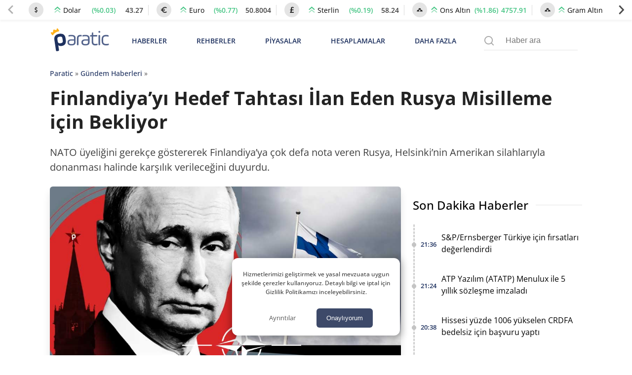

--- FILE ---
content_type: application/javascript
request_url: https://img.paratic.com/assets/js/dist/common.bundle.v1.1.5.js
body_size: 10816
content:
var mainSlider,tmpMainVideo=null;function shortViewer(ths){var iframeHtml,id=$(ths).attr("data-id");id&&(iframeHtml="",iframeHtml="shorts"==(ths=$(ths).attr("data-type"))?`<iframe id="youtube-video-frame" loading="lazy" width="153" height="272" class="iframe-shorts" frameborder="0" allowfullscreen="allowfullscreen" src="https://www.youtube.com/embed/${id}"></iframe>`:`<iframe id="youtube-video-frame" loading="lazy" width="310" height="174.38" class="iframe-shorts" frameborder="0" allowfullscreen="allowfullscreen" src="https://www.youtube.com/embed/${id}"></iframe>`,0==$("#youtube-video-frame-container").length&&($("body").append(`<div id="youtube-video-frame-container">
      <span class="yf-close-btn"><svg height="48" width="48" viewBox="0 0 512 512" width="512px" xml:space="preserve" xmlns="http://www.w3.org/2000/svg" xmlns:xlink="http://www.w3.org/1999/xlink"><path d="M443.6,387.1L312.4,255.4l131.5-130c5.4-5.4,5.4-14.2,0-19.6l-37.4-37.6c-2.6-2.6-6.1-4-9.8-4c-3.7,0-7.2,1.5-9.8,4  L256,197.8L124.9,68.3c-2.6-2.6-6.1-4-9.8-4c-3.7,0-7.2,1.5-9.8,4L68,105.9c-5.4,5.4-5.4,14.2,0,19.6l131.5,130L68.4,387.1  c-2.6,2.6-4.1,6.1-4.1,9.8c0,3.7,1.4,7.2,4.1,9.8l37.4,37.6c2.7,2.7,6.2,4.1,9.8,4.1c3.5,0,7.1-1.3,9.8-4.1L256,313.1l130.7,131.1  c2.7,2.7,6.2,4.1,9.8,4.1c3.5,0,7.1-1.3,9.8-4.1l37.4-37.6c2.6-2.6,4.1-6.1,4.1-9.8C447.7,393.2,446.2,389.7,443.6,387.1z"/></svg></span>
    </div>`),$("#youtube-video-frame-container").append(iframeHtml),$(".yf-close-btn").click(function(e){$("#youtube-video-frame-container").remove()}),$("#youtube-video-frame-container").click(function(e){$("#youtube-video-frame-container").remove()})),$("#youtube-video-frame").html(iframeHtml),"shorts"!=ths?$("#youtube-video-frame").css({"aspect-ratio":"16/9",height:"auto","max-width":"1200px"}):$("#youtube-video-frame").css({height:"100%","max-width":"600px"}))}function YoutubeSliderUnderInit(){var options;0<$(".splide.youtube-slider").length&&($("button.h-fs-item.shorts,.h-fy-item,button,.h-btn-v-item-image").on("click",function(){shortViewer(this)}),options={pagination:!1,drag:"free",perMove:1,autoWidth:!0,trimSpace:!0,keyboard:!1,gap:"10px"},new Splide("#splide-shorts",options).mount(),new Splide("#splide-news",options).mount())}function HeaderPriceBoxSwiperInit(){let splide=new Splide(".header_price_boxes_prices .splide",{pagination:!1,gap:"1em",perMove:1,drag:"free",type:"slide",autoWidth:!0,trimSpace:!0,role:"slide",keyboard:!1,isNavigation:!1});splide.on("mounted",function(){splide.root.querySelectorAll(".splide__slide").forEach(slide=>{slide.removeAttribute("aria-roledescription"),slide.removeAttribute("aria-hidden"),slide.setAttribute("role","slide")})}),splide.mount()}function NewsSliderInıt(){var bar;document.getElementById("home_slider")&&((mainSlider=new Splide("#home_slider",{type:"carousel",perMove:1,trimSpace:!0,gap:7,rewind:!0,dragMinThreshold:{mouse:100,touch:10}})).on("pagination:mounted",function(data){var adsIndex=parseInt($(".s-gcm-br").data("ads"));data.items.forEach(function(item){adsIndex==item.page?(item.button.innerHTML='<span class="pagination-button-text">R</span>',item.button.className+=" s-pagination-ads"):item.button.innerHTML='<span class="pagination-button-text">'+String(item.page+1)+"</span>",item.button.dataset.index=item.page}),$(".splide__pagination__page").mouseenter(function(e){mainSlider.go(parseInt($(this).data("index")))})}),bar=mainSlider.root.querySelector(".main-slider-progress-bar"),mainSlider.on("mounted move",function(){var end=mainSlider.Components.Controller.getEnd()+1,end=Math.min((mainSlider.index+1)/end,1);bar.style.width=String(100*end)+"%"}),mainSlider.mount())}async function postReactionClickListener(btnElement){var reactionInfo={action:"nr",type:$(btnElement).data("type"),id:$(".post-footer-reaction-frame").data("postid")};$.post("/wp-content/themes/ParaticWeb/api.php",reactionInfo,function(resp){$.each($(".post-footer-reaction-btn"),function(k,ee){$(ee).attr("clk",!0),$(ee).addClass("d-clck",!0),$(ee).removeClass("active"),$(ee).find(".emoji-reaction-value").text($(this).data("count"))});var count=parseInt($(btnElement).data("count"))+1;$(btnElement).addClass("active"),$(btnElement).find(".emoji-reaction-value").text(count)}).fail(function(resp){$(".post-footer-reaction-msg").text(resp.responseJSON.msg),setTimeout(()=>{$(".post-footer-reaction-msg").text("")},2e3)}).always(function(){setTimeout(()=>{$(btnElement).prop("disabled",!1),$(btnElement).removeClass("disabled")},2e3)})}function EmailChecker(mailAdress){return!!/^([\w-\.]+@([\w-]+\.)+[\w-]{2,4})?$/.test(emailaddressVal)}function postReactionInit(){document.querySelector(".post-footer-reaction-btn")&&$(".post-footer-reaction-btn").click(function(e){"true"!==$(this).attr("clk")&&($(this).attr("clk",!0),$(this).prop("disabled",!0),$(this).addClass("disabled"),postReactionClickListener(this))})}function subscribeMailInit(){document.querySelector("#subscribe-mf")&&$("#subscribe-mf").submit(function(e){e.preventDefault();e=$("#subscribe-mf").serialize();$("#subscribe-mf button").prop("disabled",!0),$("#subscribe-mf button").addClass("disabled");$("#subscribe-mf .ext-text-hb").append('<img class="loader-subscribe-animation" src="/wp-content/themes/ParaticWeb/images/extra/loader.svg">'),$.post("/wp-content/themes/ParaticWeb/api.php",e,function(data){$('[data-frametype="subscribe"] .subscribe-text').html(`<p class="subscribe-text">${data.message}</p> `),$("#subscribe-mf").html("")}).fail(function(resp){$('[data-frametype="subscribe"] .subscribe-text').html(resp.responseJSON.message),$("#subscribe-mf button").prop("disabled",!1),$("#subscribe-mf button").removeClass("disabled")}).always(function(){$(".loader-subscribe-animation").remove()})})}function isIOSDeviceDetected(){var userAgent=navigator.userAgent;return/iPad|iPhone|iPod/.test(userAgent)&&!window.MSStream}function AppDownloadBannerInit(){$(".close-app-banner").on("click",function(e){$(".andrAppFrame").remove()}),$("#appBnrBtn").on("click",function(e){var appStoreLinks="",appStoreLinks=isIOSDeviceDetected()?"https://apps.apple.com/tr/app/paratic-haber-ekonomi-finans/id1609081082":"https://play.google.com/store/apps/details?id=com.rssinteractive.paratic.haber";window.open(appStoreLinks,"_blank")})}function getForm(postId){$.post(API_PATH,{action:"get_comment_form",postId:postId,getForms:!0},function(resp){$(".nocommentsButton").remove(),$(".yaziYorumlariWrapper").css({display:"block"}),$(".yaziYorumlariWrapper .commentFormFieldsRowCol  input").css({width:"100%"}),$(".yaziYorumlariWrapper").html(resp)}).fail(function(){alert("Bir hata oluştu lütfen daha sonra tekrar deneyiniz.")})}function YorumGonder(){var commentform=document.getElementById("commentform");commentform.addEventListener("submit",function(evt){var formdata=new URLSearchParams(new FormData(commentform)).toString(),statusdiv=(evt.preventDefault(),__.prepend(commentform,'<div id="comment-status"></div>'),document.getElementById("comment-status")),evt=commentform.getAttribute("action");return __.html(statusdiv,'<p class="ajax-placeholder">Yorumunuz gönderiliyor...</p>'),__.req("POST",evt,formdata,function(data){data?"wp-die-message"!=(data=data)[11].className?(document.getElementById("comment").value,__.html(statusdiv,'<p class="ajax-success" >Yorumunuz için teşekkürler. Yorumunuz onaylandıktan sonra görünecektir.</p>')):__.html(statusdiv,'<p class="ajax-error" >'+data[11].innerText.toUpperCase()+"</p>"):__.html(statusdiv,'<p class="ajax-error" >Bir hata oluştu. Lütfen daha sonra tekrar deneyiniz. Cod: 2</p>'),setTimeout(function(){__.remove("#comment-status"),commentform.querySelector("textarea[name=comment]").value=""},3e3)}),!1})}function DahaFazlaYorumYukle(button){button.innerText="Yükleniyor...";button={action:"cloadmore",post_id:parent_post_id};__.req("POST",ajaxurl,button,function(data){data&&__.append("ol.comment-list",data),__.remove(".p_comment_loadmore")})}document.addEventListener("DOMContentLoaded",()=>{postReactionInit(),subscribeMailInit()});var activeGroup,storyBarFrame,nextStory,storyIndex=0,storySubIndex=0,activeTag="",storyTimer=100,loaderBarWidth=0,activeIntervalID="",activeSubCard=null,intervalList=[],isPauseStory=!1,autoNextStory=!0,storyDateNodes=[],storyBarHtml=`
  <div class="story-bar-frame">
    <div class="story-bar-loader"></div>
  </div>
  `;function StoryClearAllInterval(){loaderBarWidth=0,intervalList.forEach(item=>{clearInterval(item),intervalList.pop()})}function playBar(){StoryClearAllInterval();var activeBar=$(".story-card-timer-frame").children()[storySubIndex],loaderBar=$(activeBar).find(".story-bar-loader")[0];0!=storySubIndex&&$.each($(".story-card-timer-frame").children(),function(k,v){v=$(v).find(".story-bar-loader")[0];v!=loaderBar&&k<=storySubIndex&&($(v).css("width","100%"),$(v).css("transition","unset"),$(v).css("background-color","white"))}),$(loaderBar).css("background-color","white"),activeIntervalID=setInterval(()=>{!isPauseStory&&autoNextStory&&(100==loaderBarWidth?(loaderBarWidth=0,clearInterval(activeIntervalID),NextStory()):(loaderBarWidth++,$(loaderBar).css("width",loaderBarWidth+"%")))},storyTimer),intervalList.push(activeIntervalID)}function ShowGroup(grouptag){activeGroup=$('.card-frame.parent[data-tag="'+grouptag+'"]'),storyIndex=0<activeGroup.length?activeGroup.data().index:0,activeTag=grouptag,ShowCard()}function CheckTag(activeTag){$(window).width()<850?($(".story-cards-prev, .story-cards-next").addClass("story-youtube-active-icon-frame"),$(".story-cards-prev svg, .story-cards-next svg").addClass("story-youtube-active-icon")):($(".story-cards-prev, .story-cards-next").removeClass("story-youtube-active-icon-frame"),$(".story-cards-prev svg, .story-cards-next svg").removeClass("story-youtube-active-icon")),autoNextStory="paratictv"!=activeTag}function ParaticTvEvent(){var base,frame;("paratictv"==activeTag&&$tmpSubIndex!=storySubIndex||0==storySubIndex)&&($tmpSubIndex=storySubIndex)+1<=$('.card-frame.parent[data-tag="paratictv"]').data().count&&(frame=`<iframe src="${"https://www.youtube.com/embed/"+(base=$(`.pt-iframe[data-index=${storySubIndex}]`)).data("vid")}" frameborder="0"></iframe>`,$(".pt-iframe iframe").remove(),base.html(frame))}function ShowCard(){$(".card-frame").hide(),$(".story-cards").css("animation-name",""),activeGroup=$('.card-frame.parent[data-index="'+storyIndex+'"]').show(),activeTag=activeGroup.data().tag,(activeSubCard=$('.card-frame.sub[data-tag="'+activeTag+'"][data-index="'+storySubIndex+'"]')).show(),CheckTag(activeTag),ParaticTvEvent(),nextStory=GetNextStory(),prevStory=GetPrevStory(),$(".story-card-next").html(GetLeftRightCardHtml(nextStory,"right")),$(".story-card-prev").html(GetLeftRightCardHtml(prevStory,"left")),$(".group-logo").click(function(e){ShowGroup(e.target.dataset.tag)}),SetStroyBar(storyIndex),playBar()}function GetLeftRightCardHtml(cardInfo,type){var groupLogo="";return cardInfo.groupTag&&(groupLogo=`<div class="group-logo" data-tag="${cardInfo.groupTag}" style='background-image:url(${cardInfo.groupLogo})'><span>${cardInfo.groupName}<span></div>`),`
    <div class="${type}-card">
      <img src="${cardInfo.img??"[data-uri]"}" alt="${cardInfo.title??""}"/>
      <div class="title">${cardInfo.title??""}</div>  
    </div>
    ${groupLogo}
  `}function GetNextStory(){var nextStoryInfo={groupName:null,groupLogo:null,img:null,title:null,groupTag:null};try{var activeGroup=$('.card-frame.parent[data-index="'+(storyIndex+1)+'"]');0<activeGroup.length&&(nextStoryInfo={groupName:$(activeGroup.find(".story-group-name")[0]).data().gname,groupLogo:$(activeGroup.find(".story-group-img")[0]).attr("data-bg"),img:$(activeGroup.find(".story-selected-body img")[0]).attr("data-src")??"https://i1.ytimg.com/vi/"+$(activeGroup.find(".story-selected-body .pt-iframe")).data("vid")+"/maxresdefault.jpg",title:$(activeGroup.find(".story-selected-title")[0]).text(),groupTag:activeGroup.data("tag")})}catch(error){}return nextStoryInfo}function GetPrevStory(){var prevStoryInfo={groupName:null,groupLogo:null,img:null,title:null,groupTag:null};try{var activeGroup=$('.card-frame.parent[data-index="'+(storyIndex-1)+'"]');0<activeGroup.length&&(prevStoryInfo={groupName:$(activeGroup.find(".story-group-name")[0]).data().gname,groupLogo:$(activeGroup.find(".story-group-img")[0]).attr("data-bg"),img:$(activeGroup.find(".story-selected-body img")[0]).attr("data-src")??"https://i1.ytimg.com/vi/"+$(activeGroup.find(".story-selected-body .pt-iframe")).data("vid")+"/maxresdefault.jpg",title:$(activeGroup.find(".story-selected-title")[0]).text(),groupTag:activeGroup.data("tag")})}catch(error){}return prevStoryInfo}function SetStroyBar(cardIndex){cardIndex=cardIndex||0;var activeCard=$('.card-frame[data-index="'+cardIndex+'"]:visible');if(storyBarFrame.empty(),activeCard.data().count)for(let index=0;index<activeCard.data().count;index++)storyBarFrame.prepend(storyBarHtml)}function NextStory(){if(activeGroup=GetActiveStoryGroup()){if(parseInt(activeGroup.data("count"))-1==storySubIndex){if(0==$('.card-frame.parent[data-index="'+(storyIndex+1)+'"]').length)return;storyIndex++,storySubIndex=0}else storySubIndex++;ShowCard()}}function PrevStory(){0==storyIndex&&0==storySubIndex||(0==storySubIndex?(storyIndex--,activeGroup=GetActiveStoryGroup(),storySubIndex=activeGroup.data().count-1):(storySubIndex--,activeGroup=GetActiveStoryGroup())),ShowCard()}function GetActiveStoryGroup(){return 0!=(activeGroup=$('.card-frame.parent[data-index="'+storyIndex+'"]')).length&&(activeGroup.data().tag!=activeTag&&(activeTag=activeGroup.data().tag,storySubIndex=0),activeGroup)}function StoryCompInıt(){$(document).ready(function(){storyCount=$(".card-frame.parent").length,storyBarFrame=$(".story-card-timer-frame"),$(".story-close").click(function(e){storySubIndex=storyIndex=0,$(".story-modal").removeClass("active"),$("html,body").removeClass("scroll-disabled-story notSelectable"),StoryClearAllInterval(),$(".pt-iframe iframe").remove()}),$(".story-cards-prev svg").click(function(e){PrevStory()}),$(".story-cards-next svg").click(function(e){NextStory()}),$(".story-item").click(function(e){$(".story-modal").addClass("active"),$("html,body").addClass("scroll-disabled-story"),$("body").addClass("notSelectable"),$(".notSelectable").disableSelection(),ShowGroup($(this).data().grouptag,$(this)),0==storyDateNodes.length&&(storyDateNodes=document.querySelectorAll(".timeago"),timeago.render(storyDateNodes,"tr_TR"))});var clientYend,clientXend,clientYstart=0,clientXstart=0;"ontouchstart"in window||window.DocumentTouch&&document instanceof DocumentTouch?$(".story-cards").bind("touchstart",function(e){isPauseStory=!0,clientYstart=e.touches[0].clientY,clientXstart=e.touches[0].clientX}).bind("touchend",function(e){isPauseStory=!1,clientYend=e.changedTouches[0].clientY,clientXend=e.changedTouches[0].clientX,110<clientYstart-clientYend?(e="#",e=(0==storySubIndex?$("[data-tag="+activeTag+"]"):$("[data-tag="+activeTag+"][data-index="+storySubIndex+"]")).find(".story-selected-link").attr("href"),window.location=e):100<(e=clientXstart-clientXend)?NextStory():e<-100&&PrevStory(),$(".story-cards").css("transform","unset")}):($(".story-modal").mousedown(function(e){isPauseStory=!0}),$(".story-modal").mouseup(function(e){isPauseStory=!1}))}),$(window).resize(function(){850<$(window).width()||($(".story-cards-next").css("background-image",""),$(".story-cards-prev").css("background-image","")),CheckTag(activeTag)});var resizeTimer2=!1;$(window).on("resize",function(e){resizeTimer2||$(window).trigger("resizestart"),clearTimeout(resizeTimer2),resizeTimer2=setTimeout(function(){resizeTimer2=!1,$(window).trigger("resizeend")},100)}).on("resizestart",function(){}).on("resizeend",function(){StorySwiperInit()}),$(document).on("keydown",function(event){"Escape"==event.key&&$(".story-modal").hasClass("active")&&$(".story-close").click()})}function StorySwiperInit(){var options={},options=window.innerWidth<768?{pagination:!1,gap:"0.3em",perMove:1,drag:"free",autoWidth:!0,trimSpace:!0,keyboard:!1}:{pagination:!1,gap:"1em",perMove:1,drag:"free",autoWidth:!0,trimSpace:!0,keyboard:!1};0!=$(".story-frame .splide").length&&new Splide(".story-frame .splide",options).mount()}function HeroPostsInit(){if(0!=$("#home-hero-posts-splide").length){const splide=new Splide("#home-hero-posts-splide",{type:"loop",gap:"1em",perMove:1,perPage:3,arrows:!0,autoWidth:!0,keyboard:!1,classes:{pagination:"splide__pagination hero-posts-splide-pagination"},breakpoints:{400:{type:"loop",perPage:1},768:{type:"loop",perPage:2}}});splide.on("mounted",function(){splide.root.querySelectorAll(".splide__slide").forEach(slide=>{slide.removeAttribute("aria-roledescription"),slide.removeAttribute("aria-hidden"),slide.setAttribute("role","slide")})}),splide.mount()}}function InitFixedAdsEvent(){const closeBtn=$(".all-page-a-d .close");0!=closeBtn.length&&closeBtn.on("click",function(e){closeBtn.parent().remove()})}$tmpSubIndex=0,document.addEventListener("DOMContentLoaded",()=>{HeroPostsInit()});let isReadActive=!1,msg,_synth,speakVoice;var kvkkEvent=null,myLazyLoad=null,fontSizeIndex=0,eventList=[],mob_menu_is_open=!1;const authorMoreButtonInit=()=>{const btn=document.querySelector(".author-desc-more-btn");if(btn){let isExpanded=!1;btn.addEventListener("click",e=>{var textContainer=document.querySelector(".author-container .author-desc-container .desc-text");isExpanded?(textContainer.style.display="-webkit-box",btn.textContent="Devamını görüntüle"):(textContainer.style.display="block",btn.textContent="Devamını gizle"),isExpanded=!isExpanded})}};function lazy__resimler(elm){null===elm.getAttribute("data-lazyloadworked")&&(elm.hasAttribute("data-lazybg")?elm.style.backgroundImage="url("+elm.getAttribute("data-lazybg")+")":elm.hasAttribute("data-original")?(elm.src=elm.getAttribute("data-original"),elm.classList.contains("lazy")&&elm.classList.remove("lazy"),elm.classList.contains("lazy-content")&&elm.classList.remove("lazy-content"),elm.hasAttribute("data-lazybg")&&elm.removeAttribute("data-lazybg"),elm.hasAttribute("data-original")&&elm.removeAttribute("data-original")):elm.hasAttribute("data-src")&&(elm.src=elm.getAttribute("data-src")),elm.setAttribute("data-lazyloadworked","1"))}function EventDeskMenu(){var event,menuNestedEvent;return menuNestedEvent=1024<window.innerWidth?(event=$("#desk-nav .menu-list > li").mouseenter(function(e){$("#search-box-inpt,.search_form").removeClass("active"),$(".menu-list-header, ul.sub-menu-list").removeClass("active"),$(this).find(".menu-list-header ,ul.sub-menu-list").addClass("active")}),$("#desk-nav .sub-menu-list > li").hover(function(e){NestedMenuEvents(this)})):(event=$('[data-event="mob_menu_btn"]').click(function(e){mob_menu_is_open||(mob_menu_is_open=!0,$(".mob-close-menu .close-btn-m").click(function(e){MenuBoxClose()})),$("#masthead").css("position","unset"),$(".mob-search-box.show").is(":visible")&&SearchBoxClose(),$(".mob-close-menu").css("display","flex"),$("#desk-nav,#desk-nav .menu-list").css("display","block"),$("#menu-search-btn").css("display","block"),$("html,body").addClass("scroll-disabled"),$("#masthead").css("top",0)}),$("#desk-nav .sub-menu-list > li .altCatsBtn").click(function(e){var baseLiElement=$(this).parent().parent().parent();1!=$(baseLiElement).attr("data-isopen")&&(baseLiElement.hasClass("menu-actived-hover")?(baseLiElement.removeClass("menu-actived-hover"),baseLiElement.find(".nested_sub").removeClass("active"),$(".menu-list li").removeClass("menu-actived-hover"),$(".menu-list").find('[data-clicked="1"]').removeAttr("data-clicked"),$(".menu-list").find(".nested_sub").removeClass("active")):(baseLiElement.addClass("menu-actived-hover"),baseLiElement.find("ul").addClass("active")))})),eventList.push(menuNestedEvent),event}function MobileSearchEvent(){return $(window).width()<=1024?$('[data-event="mob_search_btn"]').click(function(e){$("#desk-nav").is(":visible")&&MenuBoxClose(),$("html").scrollTop(0),$(".mob-search-box").addClass("show"),$("#masthead").css("top",0),$("#masthead").css("position","unset"),$("#search-box-inpt-mob").focus(),"1"===$(this).attr("data-active")?($(".mob-search-box.show").off(),$(".mob-search-box.show").click(function(e){"search-bg-fl"==e.target.className&&SearchBoxClose()}),$("html,body").addClass("scroll-disabled"),$(this).attr("data-active","2"),$(this).find(".searchInput").focus()):SearchBoxClose()}):null}function SearchBoxClose(){$(".mob-search-box").removeClass("show"),$('[data-event="mob_search_btn"]').attr("data-active","1"),$("html,body").removeClass("scroll-disabled"),$("#masthead").css("top","39px"),$("#masthead").css("position","")}function MenuBoxClose(){$(".mob-close-menu").css("display","none"),$("#desk-nav .sub-menu-list ul.active").removeClass("active"),$("#desk-nav,#desk-nav .menu-list").css("display",""),$("html,body").removeClass("scroll-disabled"),$("#masthead").css("top","39px"),$("#masthead").css("position","")}function menuMouseLeaveEvent(){return $(".menu-list-header").parent().mouseleave(function(e){$(this).find(".menu-list-header").hasClass("active")&&($(".menu-list-header, ul.sub-menu-list").removeClass("active"),$(".menu-actived-hover").removeClass("menu-actived-hover"),$(".nested_sub").removeClass("active"))})}function ResetMenu(){SearchBoxClose(),MenuBoxClose(),$.each(eventList,function(k,v){$(v).unbind()}),eventList=[],$("#desk-nav .sub-menu-list ul.active").removeClass("active"),$(".menu-actived-hover").removeClass("menu-actived-hover"),$("html,body").removeClass("scroll-disabled"),$(".mob-search-box").removeClass("show"),eventList.push(EventDeskMenu()),eventList.push(menuMouseLeaveEvent()),eventList.push(MobileSearchEvent())}function NestedMenuEvents(element){element=$(element);element.hasClass("menu-actived-hover")?(element.removeClass("menu-actived-hover"),element.find(".nested_sub").removeClass("active")):(element.addClass("menu-actived-hover"),element.find("ul").addClass("active"))}const aboutUsObserver=new IntersectionObserver((entries,observer)=>{entries.forEach(entry=>{1335<window.width&&(entry.isIntersecting?$(".social-links-frame-sticky").hide():$(".social-links-frame-sticky").css("display","flex"))})},{});function CommonInıt(){myLazyLoad=new LazyLoad({root:null,elements_selector:".lazyload",thresholds:"0px",rootMargin:"0px",callback_loaded:function(element){element.removeAttribute("data-src")}}),0!=$(".site-footer").length&&aboutUsObserver.observe($(".site-footer")[0])}function CategoryMostReadNewsSwiper(){0!=$(".most-read-new-swiper").length&&new Splide(".most-read-new-swiper",{type:"carousel",perPage:5,perMove:1,pagination:!0,keyboard:!1,trimSpace:!0,gap:"0.4em",breakpoints:{640:{perPage:2,perMove:1},768:{perPage:4,perMove:1}}}).mount()}function changeFontSize(ths,ID){ID=$(`[data-buttons="${ID}"]`);3<=fontSizeIndex?(ID.attr("class",""),fontSizeIndex=0):(ID.attr("class","change-size-"+fontSizeIndex),fontSizeIndex++)}function GetPostToBeReadText(ID){var theContentHTML,newDiv,metin="";return metin||(ID=document.querySelector(`[data-buttons="${ID}"]`))&&(theContentHTML=ID.innerHTML,(newDiv=document.createElement("div")).innerHTML=theContentHTML,metin=(0<newDiv.querySelectorAll("#paratic_TOC").length?(newDiv.querySelectorAll("#paratic_TOC").forEach(function(v,k){v.parentNode.removeChild(v)}),newDiv):ID).innerText,0<newDiv.querySelectorAll(".newBox").length&&(newDiv.querySelectorAll(".newBox").forEach(function(v,k){v.parentNode.removeChild(v)}),metin=newDiv.innerText),0<newDiv.querySelectorAll("script").length&&(newDiv.querySelectorAll("script").forEach(function(v,k){v.parentNode.removeChild(v)}),metin=newDiv.innerText),0<newDiv.querySelectorAll(".paratic_spoiler").length&&(newDiv.querySelectorAll(".paratic_spoiler").forEach(function(v,k){v.parentNode.removeChild(v)}),metin=newDiv.innerText),0<newDiv.querySelectorAll(".top-link-g").length)&&(newDiv.querySelectorAll(".top-link-g").forEach(function(v,k){v.parentNode.removeChild(v)}),metin=newDiv.innerText),metin}function InıtVoices(){"undefined"!=typeof speechSynthesis&&(_synth=window.speechSynthesis,speakVoice=_synth.getVoices().map(function(e){if("tr-TR"==e.lang)return e})[0])}function tts_play(ths,ID){(msg=new SpeechSynthesisUtterance).text=GetPostToBeReadText(ID),msg.voice=speakVoice,msg.lang="tr-TR",isReadActive?_synth.resume():(_synth.speak(msg),isReadActive=!0)}function tts_stop(){isReadActive=!1,_synth.cancel()}function tts_pause(){_synth.pause()}function removeSpecials(str){for(var lower=str.toLowerCase(),upper=str.toUpperCase(),res="",i=0;i<lower.length;++i)lower[i]==upper[i]&&""!==lower[i].trim()||null!=str[i]&&(res+=str[i]);return res}function paraticTocEventInit(){$("#paratic_TOC_toggle").click(e=>{$("#paratic_TOC_links ul").slideToggle()})}function ShareButtonEventInit(){$(".stick-share-button").click(function(){var ID=this.dataset.id,ID=$(`.stick-container[data-id="${ID}"] .single_post_share_buttons`).html(),info=$("#share-placeholder-info");info.html(""),info.append(`<img class="sh-image" src="${_rawPageImageSrc}">`),info.append(`<span class="sh-title">${_rawPageTitle}<br><span class="sh-r">paratic.com</span></span>`),$("#share-link-placeholder .content").html(ID),$("#share-link-placeholder").css("display","flex"),CopyButonEventListenerInit()}),$("#share-link-placeholder .close").click(function(){$("#share-link-placeholder").hide()}),ShareButtonObserver()}function ShareButtonObserver(){window.addEventListener("scroll",function(){var scrollPosition=window.scrollY||window.pageYOffset;990<=window.innerWidth?300<=scrollPosition?$(".content-share-frame").show():$(".content-share-frame").hide():300<=scrollPosition?$(".stick-share-button").css("display","flex"):$(".stick-share-button").hide(),500<=scrollPosition?$(".all-page-a-d").show():scrollPosition<100&&$(".all-page-a-d").hide()})}function CopyButonEventListenerInit(){$(".copy-post-link").off("click"),$(".copy-post-link").click(e=>{e=$(e.target).data("sharelink");navigator.clipboard.writeText(e).then(function(){990<=window.innerWidth&&showCopyNotification(),$("#share-link-placeholder .copy-post-link span").text("Kopyalandı"),setTimeout(()=>{$("#share-link-placeholder .copy-post-link span").text("Kopyala")},500)}).catch(function(err){})})}function showCopyNotification(){const notification=$("<div>").text("Kopyalandı").css({position:"fixed",top:"10px",left:"50%",transform:"translateX(-50%)",background:"rgba(0, 0, 0, 0.7)",color:"#fff",padding:"10px 20px",borderRadius:"5px",fontSize:"14px",zIndex:999999,opacity:0}).appendTo("body");notification.animate({opacity:1},300,()=>{setTimeout(()=>{notification.animate({opacity:0},300,()=>{notification.remove()})},1e3)})}const homeMain=()=>{EkonomikTakvimInit(),PiyasaCompInit(),CurrencyConverterInit(),AscDescInit(),lastNewsBarInit(),InitHomeCategorySlider(),InitSliderBottomNews()},footerMenuClickEvents=button=>{var submenu=button.parentElement.parentElement.querySelector(".sub-menu-list");submenu&&submenu.classList.contains("sub-menu-list")&&("block"===submenu.style.display?submenu.style.display="none":submenu.style.display="block"),"plus"===button.getAttribute("data-state")?(button.innerHTML=`
        <svg fill="#afaaaa" version="1.1" viewBox="0 0 512 512"  width="20px" height="20px"><path d="M417.4,224H94.6C77.7,224,64,238.3,64,256c0,17.7,13.7,32,30.6,32h322.8c16.9,0,30.6-14.3,30.6-32  C448,238.3,434.3,224,417.4,224z"/></svg>`,button.setAttribute("data-state","minus")):(button.innerHTML=`
        <svg fill="#afaaaa" version="1.1" id="footer-plus-menu"  width="20px" height="20px" viewBox="0 0 45.402 45.402">
            <g>
                <path d="M41.267,18.557H26.832V4.134C26.832,1.851,24.99,0,22.707,0c-2.283,0-4.124,1.851-4.124,4.135v14.432H4.141
                    c-2.283,0-4.139,1.851-4.138,4.135c-0.001,1.141,0.46,2.187,1.207,2.934c0.748,0.749,1.78,1.222,2.92,1.222h14.453V41.27
                    c0,1.142,0.453,2.176,1.201,2.922c0.748,0.748,1.777,1.211,2.919,1.211c2.282,0,4.129-1.851,4.129-4.133V26.857h14.435
                    c2.283,0,4.134-1.867,4.133-4.15C45.399,20.425,43.548,18.557,41.267,18.557z" />
            </g>
        </svg>`,button.setAttribute("data-state","plus"))};document.addEventListener("DOMContentLoaded",()=>{eventList.push(EventDeskMenu()),eventList.push(menuMouseLeaveEvent()),eventList.push(MobileSearchEvent()),eventList.push(menuClickEventListenerInit()),eventList.push(authorMoreButtonInit()),"/"!=location.pathname||location.search||homeMain(),ShareButtonEventInit(),LiveDataInit(),HeaderPriceBoxSwiperInit(),NewsSliderInıt(),CommonInıt(),paraticTocEventInit(),StorySwiperInit(),StoryCompInıt(),YoutubeSliderUnderInit(),CategoryMostReadNewsSwiper(),CopyButonEventListenerInit(),AppDownloadBannerInit(),InitFixedAdsEvent();(new LoadMoreNewsContent).init(),document.querySelectorAll(".menu-f-button").forEach(item=>{item.addEventListener("click",function(){footerMenuClickEvents(this)})}),InıtVoices();var lsData=localStorage.getItem("k-accept"),kkvkFrame=document.querySelector(".kvkk-frame"),width=(lsData||(kkvkFrame.style.display="block"),kvkkEvent=function(){var jsonInfo;localStorage.getItem("k-accept")||(jsonInfo={exp:Date.now(),val:1},localStorage.setItem("k-accept",JSON.stringify(jsonInfo))),document.querySelector(".kvkk-frame").remove()},$(".pp-form").on("submit",function(e){e.preventDefault();var e={action:"send_form",data:$(this).serialize()},msgBox=$(this).find(".form-msg-box .msg");$.post("/wp-content/themes/ParaticWeb/api.php",e,function(resp){$(msgBox).removeClass("success-msg err-msg"),resp.err?$(msgBox).addClass("err-msg"):$(msgBox).addClass("success-msg"),$(msgBox).text(resp.msg),setTimeout(()=>{$(msgBox).text(""),$("form").get(2).reset(),grecaptcha.reset(reCaptchaFrame)},2e3)}).fail(function(resp){try{$(msgBox).addClass("err-msg"),$(msgBox).text(resp.responseJSON.msg),grecaptcha.reset(reCaptchaFrame)}catch(error){}})}),$(window).width()),resizeTimer=!1,observer=($(window).on("resize",function(e){resizeTimer||$(window).trigger("resizestart"),clearTimeout(resizeTimer),resizeTimer=setTimeout(function(){resizeTimer=!1,$(window).trigger("resizeend")},250)}).on("resizestart",function(){}).on("resizeend",function(){HeaderPriceBoxSwiperInit(),$(this).width()!==width&&(width=$(this).width(),ResetMenu(),menuCloseEvents())}),new IntersectionObserver(function(entries){entries.forEach(function(entry){!0===entry.isIntersecting&&(-1!=(entry=entry.target).className.indexOf("related-posts-infinite")?loadMoreRelatedPosts(document.querySelector("article[data-postid]").getAttribute("data-postid"),relatedPostsPage):(entry.hasAttribute("data-original")&&(entry.src=entry.getAttribute("data-original")),entry.hasAttribute("data-lazybg")&&lazy__resimler(entry),(entry.classList.contains("paratic-lazy-loader-image")||entry.classList.contains("np_paratic-lazy-loader-image"))&&(1024<=window.innerWidth&&entry.hasAttribute("data-fullsrc")?(entry.src=entry.dataset.fullsrc,entry.dataset.lazyloadworked=1):entry.dataset.src&&(entry.src=entry.dataset.src,entry.removeAttribute("data-src"),entry.dataset.lazyloadworked=1),entry.classList.add("lazyloadworked")),observer.unobserve(entry)))})},{threshold:.1,rootMargin:"0px 0px 200px 0px"})),lastScrollTop=(document.querySelectorAll(".paratic-lazy-loader-image,.np_paratic-lazy-loader-image,[data-lazybg], [data-original],.related-posts-infinite").forEach(function(observerElement){observer.observe(observerElement)}),0);$(window).scroll(function(){var st;$("#desk-nav").is(":visible")&&$(".mob-search-box.show").is(":visible")||(st=$(this).scrollTop(),lastScrollTop<st?200<st?$("#masthead").addClass("menu-top-sticky"):st<100&&($("#masthead").removeClass("menu-top-sticky"),$("#masthead").removeClass("menu-top-down")):($("#masthead").removeClass("menu-top-sticky"),$("#masthead").addClass("menu-top-down"),st<100&&($("#masthead").removeClass("menu-top-sticky"),$("#masthead").removeClass("menu-top-down"))),768<$(window).width()&&st<100&&$("#masthead").removeClass("menu-top-sticky"),lastScrollTop=st)})}),window.addEventListener("beforeunload",function(event){_synth.cancel()}),document.addEventListener("visibilitychange",function(){document.hidden&&tts_stop()}),$.fn.extend({disableSelection:function(){this.each(function(){this.onselectstart=function(){return!1},this.unselectable="on",$(this).css("-moz-user-select","none"),$(this).css("-webkit-user-select","none")})}});let backupMenu=null,historyMenu=[];const menuCloseEvents=()=>{document.querySelectorAll("html, body").forEach(function(el){el.classList.remove("scroll-disabled")}),document.querySelector("#desk-nav").removeAttribute("style"),historyMenu=[],document.querySelectorAll(".menu-container > .menu-item ,.menu-container > .menu-item .menu-header-item ,.menu-container > .menu-item .right-btn.m-parent,.menu-container  .menu-sublist").forEach(element=>{element.removeAttribute("style")});document.querySelectorAll(".sub-parent,.menu-container .menu-sublist-depth-1").forEach(element=>{element.removeAttribute("style")});document.querySelector(".menu-back-container").style.visibility="hidden",document.querySelector(".mob-close-menu").removeAttribute("style"),document.querySelectorAll(".menu-sublist,.menu-container > .menu-item, .menu-header-item,.right-btn").forEach(element=>{element.removeAttribute("style")}),document.querySelectorAll(".sub-header-container").forEach(element=>{element.removeAttribute("style")})},menuClickEventListenerInit=()=>{const currentMenu=document.querySelector(".currentMenu"),menuBackContainer=document.querySelector(".menu-back-container");var menuBackContainerBackBtn=document.querySelector(".menu-back-container .status"),menuCloseBtn=document.querySelector(".menu-close"),menuItems=document.querySelectorAll(".menu-container .m-parent.right-btn"),subParentItems=document.querySelectorAll(".menu-container .menu-item.sub-parent .right-btn");menuItems.forEach(element=>{element.addEventListener("click",function(event){var menuId=this.parentElement.getAttribute("data-id"),selectedMenuHeaderText=this.parentElement.querySelector(".menu-header-item").innerText,subMenuListElement=document.querySelector(`.menu-sublist[data-id="${menuId}"]`),selectedMenuItemElement=document.querySelector(`.menu-item[data-id="${menuId}"]`);historyMenu.push({id:menuId,text:selectedMenuHeaderText}),currentMenu.innerText=selectedMenuHeaderText,menuBackContainer.style.visibility="visible",hiddenOtherMenu(),subMenuListElement.style.display="block",selectedMenuItemElement.removeAttribute("style"),subMenuListElement.querySelectorAll(".sub-parent").forEach(element=>{element.style.display="flex"})})}),subParentItems.forEach(element=>{element.addEventListener("click",function(event){var subMenuListElement,selectedMenuItemElement,subHeaderContainer,menuId=this.getAttribute("data-id");menuId&&(subMenuListElement=document.querySelector(`.menu-sublist-depth-1[data-id="${menuId}"]`),selectedMenuItemElement=document.querySelector(`.sub-parent[data-id="${menuId}"]`),subHeaderContainer=document.querySelector(`.sub-parent[data-id="${menuId}"] .sub-header-container`),historyMenu.push({id:menuId,text:menuId}),currentMenu.innerText=menuId,hiddenSubOtherMenu(),subMenuListElement.style.display="block",selectedMenuItemElement.removeAttribute("style"),subHeaderContainer.style.display="none")})}),menuBackContainerBackBtn.addEventListener("click",function(e){e.stopPropagation(),historyMenu.pop(),hiddenOtherMenu(),hiddenSubOtherMenu();var currentItem,e=historyMenu.length;0==e?(menuBackContainer.style.visibility="hidden",currentMenu.innerText="",document.querySelectorAll(".menu-container > .menu-item,.menu-container > .menu-item .menu-header-item,.menu-container > .menu-item .right-btn.m-parent").forEach(element=>{element.style.display="flex"}),document.querySelectorAll(".menu-container > .menu-item .right-btn.m-parent").forEach(element=>{element.removeAttribute("style")})):(currentItem=historyMenu[e-1],currentMenu.innerText=currentItem.text,1==e?(currentItem=`.menu-sublist[data-id="${historyMenu[e-1].id}"]`,document.querySelector(currentItem).style.display="block",document.querySelector(currentItem).querySelectorAll(".sub-parent").forEach(element=>{element.style.display="flex"}),currentItem=`.menu-item[data-id="${historyMenu[e-1].id}"]`,document.querySelector(currentItem).style.display="block",document.querySelectorAll(".sub-header-container").forEach(element=>{element.removeAttribute("style")})):(currentItem=`.menu-sublist-depth-1[data-id="${historyMenu[e-1].id}"]`,document.querySelector(currentItem).style.display="block"))}),menuCloseBtn.addEventListener("click",menuCloseEvents)},hiddenOtherMenu=()=>{document.querySelectorAll(".menu-container > .menu-item ,.menu-container > .menu-item .menu-header-item ,.menu-container > .menu-item .right-btn.m-parent,.menu-container  .menu-sublist").forEach(element=>{element.style.display="none"})},hiddenSubOtherMenu=()=>{document.querySelectorAll(".sub-parent,.menu-container .menu-sublist-depth-1").forEach(element=>{element.style.display="none"})};
//# sourceMappingURL=common.bundle.v1.1.5.js.map